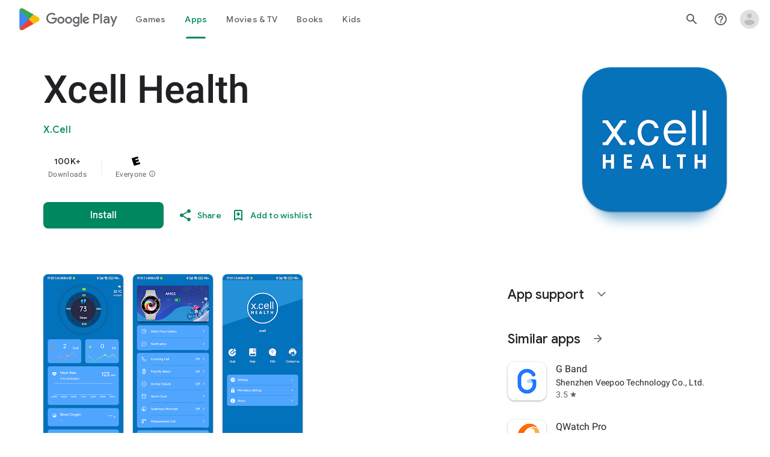

--- FILE ---
content_type: text/html
request_url: https://api.iot-solution.net/A8_Ultra_Pro_F23C_Xcell/
body_size: 569
content:
<!DOCTYPE HTML>
<html lang="zh-CN">
<head>
    <meta charset="UTF-8">
        <meta http-equiv="Expires" content="0">
    <meta http-equiv="Pragma" content="no-cache">
    <meta http-equiv="Cache-control" content="no-cache">
    <meta http-equiv="Cache" content="no-cache">
    <title>APP Download</title>
    <script type="text/javascript">
        // 获取终端的相关信息
        var Terminal = {
            // 辨别移动终端类型
            platform : function(){
                var u = navigator.userAgent, app = navigator.appVersion;
                return {
                    // android终端或者uc浏览器
                    android: u.indexOf('Android') > -1 || u.indexOf('Linux') > -1,
                    // 是否为iPhone或者QQHD浏览器
                    iPhone: u.indexOf('iPhone') > -1 ,
                    // 是否iPad
                    iPad: u.indexOf('iPad') > -1
                };
            }(),
            // 辨别移动终端的语言：zh-cn、en-us、ko-kr、ja-jp...
            language : (navigator.browserLanguage || navigator.language).toLowerCase()
        }

        // 根据不同的终端，跳转到不同的地址
        var theUrl = 'https://api.iot-solution.net/X-cell-HEALTH/';
        location.href = theUrl;
    </script>
</head>
<body>
    <!--

    -->
</body>
</html>


--- FILE ---
content_type: text/html
request_url: https://api.iot-solution.net/X-cell-HEALTH/
body_size: 730
content:
<!DOCTYPE HTML>
<html lang="zh-CN">
<head>
    <meta charset="UTF-8">
        <meta http-equiv="Expires" content="0">
    <meta http-equiv="Pragma" content="no-cache">
    <meta http-equiv="Cache-control" content="no-cache">
    <meta http-equiv="Cache" content="no-cache">
    <title>APP Download</title>
    <script type="text/javascript">
        // 获取终端的相关信息
        var Terminal = {
            // 辨别移动终端类型
            platform : function(){
                var u = navigator.userAgent, app = navigator.appVersion;
                return {
                    // android终端或者uc浏览器
                    android: u.indexOf('Android') > -1 || u.indexOf('Linux') > -1,
                    // 是否为iPhone或者QQHD浏览器
                    iPhone: u.indexOf('iPhone') > -1 ,
                    // 是否iPad
                    iPad: u.indexOf('iPad') > -1
                };
            }(),
            // 辨别移动终端的语言：zh-cn、en-us、ko-kr、ja-jp...
            language : (navigator.browserLanguage || navigator.language).toLowerCase()
        }

        // 根据不同的终端，跳转到不同的地址
        var theUrl = 'https://play.google.com/store/apps/details?id=com.xcellme.xcell';
        if(Terminal.platform.android){
        	if(Terminal.language.indexOf('zh-cn') > -1)
        	{
        	        theUrl = 'https://play.google.com/store/apps/details?id=com.xcellme.xcell'
        	//	theUrl = 'https://www.pgyer.com/wW21'
        	}else{
        		theUrl = 'https://play.google.com/store/apps/details?id=com.xcellme.xcell' 
        	//	theUrl = 'https://www.pgyer.com/wW21'
         	}
        }else if(Terminal.platform.iPhone){
            theUrl = 'https://apps.apple.com/us/app/xcell/id6449733391'
	}
        location.href = theUrl;
    </script>
</head>
<body>
    <!--

    -->
</body>
</html>


--- FILE ---
content_type: text/plain; charset=utf-8
request_url: https://play.google.com/play/log?format=json&authuser&proto_v2=true
body_size: -435
content:
["900000","1769768409641"]